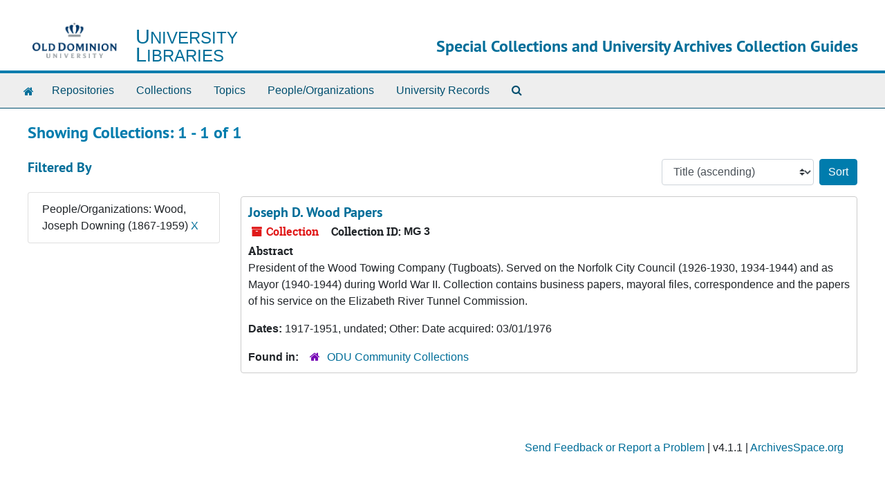

--- FILE ---
content_type: text/html;charset=utf-8
request_url: https://archivesguides.lib.odu.edu/repositories/resources?q%5B%5D=%2A&op%5B%5D=&field%5B%5D=title&from_year%5B%5D=&to_year%5B%5D=&limit=resource&filter_fields%5B%5D=published_agents&filter_values%5B%5D=Wood%2C+Joseph+Downing+%281867-1959%29&sort=title_sort%20asc
body_size: 10011
content:
<!DOCTYPE html>
<html lang="en">
<head>
	<meta charset="utf-8"/>
	<meta http-equiv="X-UA-Compatible" content="IE=edge"/>
	<meta name="viewport" content="width=device-width, initial-scale=1">
	<link rel="icon" type="image/png" href="/favicon-AS.png">
<link rel="icon" type="image/svg+xml" href="/favicon-AS.svg">

	<title>Collections | Special Collections and University Archives Collection Guides</title>
	<meta name="csrf-param" content="authenticity_token" />
<meta name="csrf-token" content="T9Pt/skm7iqk4T4ryZlOK5qOqPYpoY31juGLTYiJtQ0NgU88DZbt7o0lJPi4lEXXlpX67X9bS2DJ/cJZN+bH7A==" />

		<meta name="referrer" content="origin-when-cross-origin" />

	<script>
	 var APP_PATH = '/';
	 var SHOW_IDENTIFIERS_IN_TREE = false;
	</script>

	<link rel="stylesheet" media="all" href="/assets/application-65346ce1b9e1d0663e2a055e0b2dddffb06b41c1d5cd4827bdc373d3b59295a6.css" />
	<script src="/assets/application-589dd4e86c691634ac2aec1683b4c758133e463261a6795a9e45d0f75b93fad7.js"></script>

	

		<!-- Begin plugin layout -->
		<link rel="stylesheet" type="text/css" href="/assets/custom.css">
<link rel="shortcut icon" type="image/x-icon" href="/assets/favicon.ico" />
<link rel="stylesheet" media="all" href="/assets/my.css" />

<script src="/assets/my.js"></script>

<script type="text/javascript">
        console.log('layout_head loaded!');
</script>

<!-- Google tag (gtag.js) -->
<script async src="https://www.googletagmanager.com/gtag/js?id=G-3YPZ6Z1DRX"></script>
<script>
  window.dataLayer = window.dataLayer || [];
  function gtag(){dataLayer.push(arguments);}
  gtag('js', new Date());

  gtag('config', 'G-3YPZ6Z1DRX');
</script>

		<!-- End plugin layout -->
		<!-- Begin plugin layout -->
		
		<!-- End plugin layout -->

<!-- HTML5 shim and Respond.js for IE8 support of HTML5 elements and media queries -->
<!-- WARNING: Respond.js doesn't work if you view the page via file:// -->
<!--[if lt IE 9]>
	<script src="https://oss.maxcdn.com/html5shiv/3.7.3/html5shiv.min.js"></script>
	<script src="https://oss.maxcdn.com/respond/1.4.2/respond.min.js"></script>
<![endif]-->
</head>

<body class="min-h-screen d-flex flex-column">

		<!-- Begin plugin layout -->
		
		<!-- End plugin layout -->
		<!-- Begin plugin layout -->
		
		<!-- End plugin layout -->

	<div class="skipnav">
  <a class="sr-only sr-only-focusable" href="#maincontent">Skip to main content</a>
        <a class="sr-only sr-only-focusable" href="#searchresults">Skip to search results</a>
</div>


	<div class="container-fluid no-pad">
		<section id="header">
  <div class="d-flex row align-items-center px-4">
    <div class="col-sm-3 d-none d-md-block">
      <a href="https://www.odu.edu">
        <img class="logo" src="/assets/library-logo.png" alt="ODU Logo"/>
      </a>
      <div class="odu-lib-link">
       <a href="https://www.odu.edu/library">
        <div>University</div>
        <div>Libraries</div>
       </a>
      </div>
    </div>
    <div class="col-sm-9">
      <h1>
          <a title="Return to the SCUAFA homepage" href="https://archivesguides.lib.odu.edu/">
        Special Collections and University Archives Collection Guides
          </a>
      </h1>
    </div>
  </div>
</section>


		<section id="navigation">
  <nav class="navbar navbar-expand-lg navbar-light navbar-default bg-light p-0" aria-label="top-level navigation">
      <button type="button" class="navbar-toggler m-2 ml-auto" data-toggle="collapse" data-target="#collapsemenu" aria-expanded="false">
        <div class="container">
          <span class="sr-only">Navigation menu for smaller devices</span>
          <span class="navbar-toggler-icon"></span>
        </div>
      </button>
      <div class="collapse navbar-collapse top-bar pl-4" id="collapsemenu">
        <ul class="navbar-nav mr-auto">
          <li><a href="/" title="Home">
              <span class="fa fa-home" aria-hidden="true"></span>
              <span class="sr-only">Home</span>
            </a>
          </li>
              <li class="nav-item p-2">
                <a class="nav-link" href="/repositories">Repositories</a>
              </li>
              <li class="nav-item p-2">
                <a class="nav-link" href="/repositories/resources">Collections</a>
              </li>
              <li class="nav-item p-2">
                <a class="nav-link" href="/subjects">Topics</a>
              </li>
              <li class="nav-item p-2">
                <a class="nav-link" href="/agents">People/Organizations</a>
              </li>
              <li class="nav-item p-2">
                <a class="nav-link" href="/classifications?sort=identifier+asc">University Records</a>
              </li>
            <li class="nav-item p-2"><a class="nav-link" href="/search?reset=true" title="Search The Archives">
                <span class="fa fa-search" aria-hidden="true"></span>
                <span class="sr-only">Search The Archives</span>
              </a>
            </li>
        </ul>
      </div>
  </nav>
</section>

	</div>

	<section id="content" class="container-fluid mt-2 pt-2 flex-grow-1">
		<a name="maincontent" id="maincontent"></a>
		
		<div class="row">
  <div class="col-sm-12">
     



  <h2>Showing Collections: 1 - 1 of 1</h2>
  </div>
</div>

<div class="row">
  <div id="filter-sidebar" class="col-sm-3">
    <a name="filter" title="Filter Results"></a>
    
<div class="filters my-3">
    <h3>Filtered By </h3>
       <ul class='p-0 mt-4 mb-5'>
      <li class="list-group-item"><span class="filter">People/Organizations: Wood, Joseph Downing (1867-1959)
        <a href="/repositories/resources?q[]=%2A&amp;op[]=&amp;field[]=title&amp;from_year[]=&amp;to_year[]=&amp;limit=resource&amp;sort=title_sort asc"
          title="Remove this filter " class="delete_filter">X</a>
      </li>
 </ul>
</div>



  </div>
  <div class="col-sm-9">
    <a name="main" title="Main Content"></a>
    <div class="row my-3">
      <div class="w-100 px-bs d-flex flex-wrap justify-content-end gap-2">
        <div>
          


<div class="sorter d-flex align-items-center justify-content-end">
 <form class="form-horizontal d-flex align-items-center justify-content-end" action="/repositories/resources?q[]=%2A&amp;op[]=&amp;field[]=title&amp;from_year[]=&amp;to_year[]=&amp;limit=resource" accept-charset="UTF-8" method="get"><input name="utf8" type="hidden" value="&#x2713;" autocomplete="off" />
     <input type="hidden" name="q[]" id="q_0" value="*" autocomplete="off" />
  <input type="hidden" name="op[]" id="op_0" value="" autocomplete="off" />
  <input type="hidden" name="field[]" id="field_0" value="title" autocomplete="off" />
  <input type="hidden" name="from_year[]" id="from_year_0" value="" autocomplete="off" />
  <input type="hidden" name="to_year[]" id="to_year_0" value="" autocomplete="off" />
  <input type="hidden" name="limit" id="limit" value="resource" autocomplete="off" />
  <input type="hidden" name="filter_fields[]" id="filter_fields_0" value="published_agents" autocomplete="off" />
  <input type="hidden" name="filter_values[]" id="filter_values_0" value="Wood, Joseph Downing (1867-1959)" autocomplete="off" />
  <input type="hidden" name="action" id="action" value="index" autocomplete="off" />

   <label class="sr-only" for="sort">Sort by:</label>
   <select name="sort" id="sort" class="custom-select"><option value="">Relevance</option>
<option selected="selected" value="title_sort asc">Title (ascending)</option>
<option value="title_sort desc">Title (descending)</option>
<option value="year_sort asc">Year (ascending)</option>
<option value="year_sort desc">Year (descending)</option>
<option value="identifier asc">Identifier (ascending)</option>
<option value="identifier desc">Identifier (descending)</option></select>
   <input type="submit" name="commit" value="Sort" class="btn btn-primary ml-2" data-disable-with="Sort" />
</form></div>

        </div>
      </div>
    </div>
    <div class="row search-results"><div class="col-sm-12">

    <a name="searchresults" id="searchresults"></a>

         <div class="recordrow" style="clear:both" data-uri="/repositories/5/resources/138">
    

<h3>
    <a class="record-title" href="/repositories/5/resources/138">
      Joseph D. Wood Papers
    </a>
</h3>


<div class="badge-and-identifier">
  <div class="record-type-badge resource">
    <i class="fa fa-archive"></i>&#160;Collection 
  </div>
    <div class="identifier">
      <span class="id-label">Collection ID:</span>&#160;<span class="component">MG 3</span>
    </div>
</div>

    <div class="recordsummary" style="clear:both">

    <div class="abstract single_note">
      <span class='inline-label'>Abstract</span>
        <p>President of the Wood Towing Company (Tugboats). Served on the Norfolk City Council (1926-1930, 1934-1944) and as Mayor (1940-1944) during World War II. Collection contains business papers, mayoral files, correspondence and the papers of his service on the Elizabeth River Tunnel Commission.</p>
    </div>

    <div class="dates">
        <strong>Dates: </strong>
      1917-1951, undated; Other: Date acquired: 03/01/1976
    </div>

  <div class="staff-hidden d-none">
  </div>

    

  <div class="result_context">
      <strong>Found in: </strong>
<span class="repo_name">
  <span class='record-type-badge repository' aria-hidden='true'>       <i class='fa fa-home'></i>     </span>
  <a href="/repositories/5">ODU Community Collections</a>
</span>

  </div>




</div>



   </div>

    </div></div>
    <div class="row mt-2"><div class="col-sm-12">
    
    </div></div>
  </div>

</div>


	</section>

	<div class="container-fluid panel-footer" role="contentinfo">
  <div class="row">
     <div class="col-md-12">
       <p class="footer-items">
	     <a id='aspaceFeedbackLink' href='https://forms.odu.edu/view.php?id=383954' target='_blank'>Send Feedback or Report a Problem</a>
         | v4.1.1
		 | <a href="http://archivesspace.org">ArchivesSpace.org</a></p>
     </div>
  </div>
</div>



</body>
</html>


--- FILE ---
content_type: text/css
request_url: https://archivesguides.lib.odu.edu/assets/custom.css
body_size: 1982
content:
/* Header hijinks */
#header:first-child > .row {
    height: 6.625rem;
}
#header .row > div {
    padding-top: 1rem;
    max-height: 106px;
    position: relative;
}
#header a {
    text-decoration: none;
}
#header a:hover {
    text-decoration: none;
    color: #004f6f;
}
#header .logo {
    float: none;
    max-height: 67px;
}
#header h1 {
    float: right;
    margin-top: 1em;
}
.odu-lib-link {
    position: absolute;
    top: 1.2rem;
    left: 162px;
    font-family: "Source Sans Pro", "Helvetica Neue", Helvetica, Arial, sans-serif;
    font-size: 1.5em;
    max-width: 7em;
    height: 60px;
    line-height: 1.0em;
    padding: 0.55em 0 0.55em 0.4em;
    text-transform: uppercase;
}
.odu-lib-link div::first-letter {
    font-size: 1.2em;
}

@media (max-width: 1020px){
.odu-lib-link {
    position: absolute;
    top: 3.5rem;
    left: 7px;
    font-family: "Source Sans Pro", "Helvetica Neue", Helvetica, Arial, sans-serif;
    font-size: 0.8em;
    max-width: 7em;
    height: 30px;
    line-height: 1em;
    text-align: center;
    padding: 0.4em 0px 0.4em 0.4em;
    text-transform: uppercase;
}
.logo {
    max-height: 97px;
    border-bottom: 27px solid rgb(255, 255, 255);
}
}

/* Navigation nonsense */
.navbar-collapse {
    border-top: 0px solid transparent;
}
.navbar {
    min-height: 30px;
    margin-bottom: 5px;
}
.navbar-toggle {
    margin-top: 1px;
    margin-bottom: 0px;
    padding: 6px 10px 3px 10px;
}
.navbar-nav>li>a {
    padding-top: 5px;
    padding-bottom: 5px;
}
.navbar-default .navbar-toggle:before {
    content: "MENU";
    float: left;
    margin: -2px -52px 0 0;
    color: #004f6f;
    width: 108px;
}
span.fa.fa-home {
    margin: 18px 10px 16px 10px;
}

/* Search shenanigans */
.search {
    padding: 1rem;
    border: 1px dotted #ccc;
}
.search h3 {
    margin-top: 0px;
}

.accordion > .card {
    border: 1px solid #000;
}

/* Hide odd and unsightly Found in: lines */

.recordrow > div:has(div>.searchterm) {display:none;}


--- FILE ---
content_type: text/css
request_url: https://archivesguides.lib.odu.edu/assets/my.css
body_size: 792
content:

div.acc_holder.clear .indentor button.expandme {
	border: 0;
	background: none;
}

div.acc_holder.clear .indentor button.expandme:focus {
	outline-style: none;
}
/*
#welcome-carousel, #welcome-text {
	display: inline-block;
}

#welcome-text {
	width: 60%;
	padding-right: 30px;
}
*/

#welcome-text h1 {
	margin-top: 0;
}
#welcome-text a {
	font-weight: 600;
}
/*
#welcome-carousel {
	width: 39%;
	vertical-align: top;
	text-align: center;
}
*/

#welcome-carousel {
        width: auto;
        margin-top: 30px;
}

#myCarousel {
	width: 100%;
	max-width: 750px;
}


#welcome-info {
	margin-top: 50px;
}

/*
#myCarousel {
	display: inline-block;
}
*/

@media (min-width: 1290px) {
        #welcome-carousel {
                width: 41.6666666667%;
                margin-top: 0;
        }
}



--- FILE ---
content_type: text/javascript
request_url: https://archivesguides.lib.odu.edu/assets/my.js
body_size: 2460
content:

// const panelTitle = document.querySelector('h3.panel-title');

console.log("Beginning of script...");

window.addEventListener('load', function() {
	const accord = document.querySelector('div.acc_holder.clear');
	const ExpandCollapseAllBtn = document.querySelector('div.acc_holder.clear a.btn'); 
	
	if(accord != null && accord.previousElementSibling.className === 'upper-record-details'){
		accord.addEventListener('click', accordionIconChange, false);
	}
});

function accordionIconChange(e) {

	const listOfIcons = document.querySelector('div.acc_holder.clear').querySelectorAll('i.expandme-icon');

	if(e.target.tagName == "BUTTON"){
		console.log("Button clicked!");
		if(!e.target.classList.contains('collapsed'))
		{
			e.target.firstElementChild.classList.remove('glyphicon-minus');
			e.target.firstElementChild.classList.add('glyphicon-plus');
		}
		else{	
			e.target.firstElementChild.classList.remove('glyphicon-plus');
			e.target.firstElementChild.classList.add('glyphicon-minus');
		}
	}
	else if(e.target.tagName == "I"){
		console.log("Icon clicked!");	
		if(!e.target.parentElement.classList.contains('collapsed'))
		{
			e.target.classList.remove('glyphicon-minus');
			e.target.classList.add('glyphicon-plus');
		}
		else{	
			e.target.classList.remove('glyphicon-plus');
			e.target.classList.add('glyphicon-minus');
		}
	}
	else if(e.target.tagName == "A"){
		console.log("Hyperlink  clicked!");

		if(e.target.classList.contains('acc_button')){
			if(e.target.innerText == 'Expand All'){
				listOfIcons.forEach(function(icon){
					icon.classList.remove('glyphicon-plus');
					icon.classList.add('glyphicon-minus');	
				});
			}
			else{
				listOfIcons.forEach(function(icon){
					icon.classList.remove('glyphicon-minus');
					icon.classList.add('glyphicon-plus');	
				});
			}
		}
		else if(!e.target.classList.contains('collapsed'))
                {
                        e.target.previousElementSibling.firstElementChild.firstElementChild.classList.remove('glyphicon-minus');
                        e.target.previousElementSibling.firstElementChild.firstElementChild.classList.add('glyphicon-plus');
                }
                else{
                        e.target.previousElementSibling.firstElementChild.firstElementChild.classList.remove('glyphicon-plus');
                        e.target.previousElementSibling.firstElementChild.firstElementChild.classList.add('glyphicon-minus');
                }

	}
}

